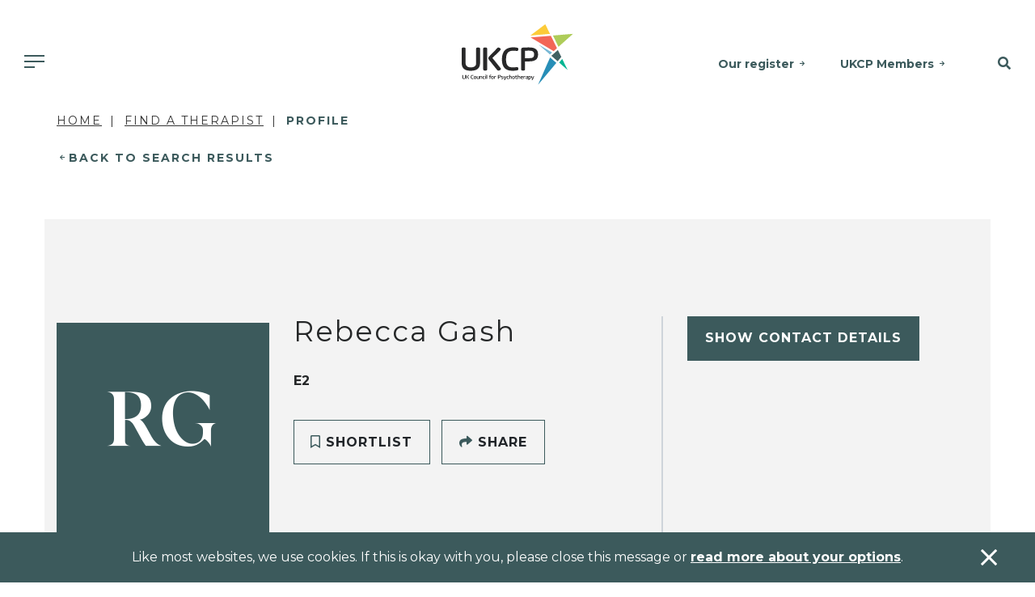

--- FILE ---
content_type: text/html; charset=utf-8
request_url: https://www.psychotherapy.org.uk/therapist/Rebecca-Gash-1T78QQAS
body_size: 10581
content:

<!DOCTYPE html>
<html>
<head>
    <title></title>
    <base href="/">
    <meta charset="utf-8">
    <meta name="viewport" content="width=device-width, initial-scale=1, shrink-to-fit=no">
    <meta name="description" content="">
    <meta name="keywords" content="">
    <meta property="og:title" content="">
    <meta property="og:description" content="">
    <meta property="og:url" content="https://www.psychotherapy.org.uk/find-a-therapist/profile/">


        <meta name="google-site-verification" content="Mo-MbN5XTtKqXStzMNvDRqyjsi7YEWD6pdd1M6EzhVI">


    <link rel="canonical" href="https://www.psychotherapy.org.uk/find-a-therapist/profile/">
    <link rel="icon" href="/assets/img/favicon.ico">

    
        

    <link rel="stylesheet" href="/assets/css/all.min.css" />
    <link rel="stylesheet" href="/assets/css/brands.min.css" />
    <link rel="stylesheet" href="/assets/css/styles.min.css" />
    <script src="/assets/js/vendor.js"></script>
    <script src="/assets/js/app.min.js"></script>

<link rel="stylesheet" href="https://fonts.googleapis.com/css2?family=Montserrat:ital,wght@0,100;0,200;0,300;0,400;0,500;0,600;0,700;0,800;0,900;1,100;1,200;1,300;1,400;1,500;1,600;1,700;1,800;1,900&amp;display=swap">
<link rel="stylesheet" href="https://fonts.googleapis.com/css2?family=Roboto:wght@100;300;400;500;700;900&amp;display=swap" />
    

        <!-- Global site tag (gtag.js) - Google Analytics -->
        <script async src="//www.googletagmanager.com/gtag/js?id=UA-20343789-1"></script>
        <script>
            window.dataLayer = window.dataLayer || [];
            function gtag() { dataLayer.push(arguments); }
            gtag('js', new Date());
            gtag('config', 'UA-20343789-1');
        </script>
        <!-- Global site tag (gtag.js) - Google Ads: 305883956 -->
        <script async src="https://www.googletagmanager.com/gtag/js?id=AW-305883956"></script>
        <script>
            window.dataLayer = window.dataLayer || [];
            function gtag() { dataLayer.push(arguments); }
            gtag('js', new Date());

            gtag('config', 'AW-305883956');
        </script>
        <!-- Google Tag Manager -->
        <script>
            (function (w, d, s, l, i) {
                w[l] = w[l] || []; w[l].push({
                    'gtm.start':
                        new Date().getTime(), event: 'gtm.js'
                }); var f = d.getElementsByTagName(s)[0],
                    j = d.createElement(s), dl = l != 'dataLayer' ? '&l=' + l : ''; j.async = true; j.src =
                        'https://www.googletagmanager.com/gtm.js?id=' + i + dl; f.parentNode.insertBefore(j, f);
            })(window, document, 'script', 'dataLayer', 'GTM-57LXLHH');</script>
        <!-- End Google Tag Manager -->

        <script>
            (function (h, o, t, j, a, r) {
                h.hj = h.hj || function () { (h.hj.q = h.hj.q || []).push(arguments) };
                h._hjSettings = { hjid: 2575114, hjsv: 6 };
                a = o.getElementsByTagName('head')[0];
                r = o.createElement('script'); r.async = 1;
                r.src = t + h._hjSettings.hjid + j + h._hjSettings.hjsv;
                a.appendChild(r);
            })(window, document, 'https://static.hotjar.com/c/hotjar-', '.js?sv=');
        </script>
</head>
<body class="header-padding">
    <!-- Google Tag Manager (noscript) -->
    <noscript>
        <iframe src="https://www.googletagmanager.com/ns.html?id=GTM-57LXLHH"
                height="0" width="0" style="display: none; visibility: hidden"></iframe>
    </noscript>
    <!-- End Google Tag Manager (noscript) -->
    <div id="sb-site">

        
            

<!-- Header -->
<div class="container-fluid fixed-top-up-xl">
    <div class="header-container">
        <div class="header">
            <a href="/" class="logo"><img src="/assets/img/logo.svg" alt="UKCP - UK Council for Psychotherapists" /></a>
            <nav class="shortcuts-nav">
                            <a href="/about-ukcp/our-register/" class="d-none d-md-inline-block">Our register</a>
                            <a href="/ukcp-members/" class="d-none d-md-inline-block">UKCP Members</a>
            </nav>
            <nav class="main-nav">
                <a id="mobile-nav-toggle" class="sb-toggle-right d-md-none"><span class="menu-button"></span></a>
                <div class="nav-item dropdown has-megamenu d-none d-md-block">
                    <a class="nav-link dropdown-toggle" href="#" data-toggle="dropdown"><span class="menu-button"></span></a>
                    <div class="dropdown-menu megamenu bg-secondary" role="menu">
                        <div class="container pl-0 pr-0">
                            <div class="row mt-4 ml-0 mr-0">
                                <div class="col-9 navMenuCta pl-0">
                                    <span class="text-primary">WE’RE HERE TO HELP</span>
                                    <h3 class="mt-2">Find an accredited psychotherapist near you.</h3>
                                </div>
                                <div class="col-3">
                                        <a class="btn btn-primary" href="/find-a-therapist/">Find a therapist</a>
                                </div>
                            </div>
                            <div class="row mt-5 mb-4">
                                        <div class="col-md-2">
                                            <div class="col-megamenu">
                                                <h6 class="title"><a href="/seeking-therapy/">Seeking therapy</a></h6>
                                                <ul class="list-unstyled">
                                                                <li><a href="/seeking-therapy/what-is-psychotherapy/">What is psychotherapy?</a></li>
                                                                <li><a href="/seeking-therapy/how-to-choose-a-psychotherapist/">How to choose a therapist</a></li>
                                                                <li><a href="/seeking-therapy/how-to-access-therapy-in-the-uk/">How to access therapy</a></li>
                                                                <li><a href="/seeking-therapy/types-of-psychotherapy/">Types of psychotherapy</a></li>
                                                                <li><a href="/seeking-therapy/psychotherapy-faqs/">Psychotherapy FAQs</a></li>
                                                                <li><a href="/seeking-therapy/therapy-for-children-and-young-people/">Therapy for children and young people</a></li>
                                                </ul>
                                            </div>
                                        </div>
                                        <div class="col-md-2">
                                            <div class="col-megamenu">
                                                <h6 class="title"><a href="/psychotherapy-training/">Psychotherapy training</a></h6>
                                                <ul class="list-unstyled">
                                                                <li><a href="/psychotherapy-training/train-as-a-psychotherapist/">Train as a psychotherapist</a></li>
                                                                <li><a href="/organisations/">Find a course</a></li>
                                                                <li><a href="/psychotherapy-training/psychotherapy-as-a-career/">Psychotherapy as a career</a></li>
                                                                <li><a href="/psychotherapy-training/psychotherapy-approaches/">Psychotherapy approaches</a></li>
                                                                <li><a href="/psychotherapy-training/how-i-became-a-therapist/">How I became a therapist</a></li>
                                                </ul>
                                            </div>
                                        </div>
                                        <div class="col-md-2">
                                            <div class="col-megamenu">
                                                <h6 class="title"><a href="/join-us/">Join us</a></h6>
                                                <ul class="list-unstyled">
                                                                <li><a href="/join-us/full-clinical-membership/">Full clinical membership</a></li>
                                                                <li><a href="/join-us/trainee-membership/">Trainee membership</a></li>
                                                                <li><a href="/join-us/student-membership/">Student membership</a></li>
                                                                <li><a href="/join-us/ukcp-membership-for-organisations/">UKCP membership for organisations</a></li>
                                                                <li><a href="/join-us/joining-faqs/working-overseas/">Working overseas</a></li>
                                                                <li><a href="/join-us/joining-faqs/">Joining FAQs</a></li>
                                                </ul>
                                            </div>
                                        </div>
                                        <div class="col-md-2">
                                            <div class="col-megamenu">
                                                <h6 class="title"><a href="/policy-and-research/">Policy and research</a></h6>
                                                <ul class="list-unstyled">
                                                                <li><a href="/policy-and-research/public-policy/">Public policy</a></li>
                                                                <li><a href="/policy-and-research/research/">Research at UKCP</a></li>
                                                                <li><a href="/policy-and-research/psychotherapy-and-society/">Psychotherapy and society</a></li>
                                                                <li><a href="/policy-and-research/public-policy/access-to-psychotherapy/">Access to psychotherapy</a></li>
                                                                <li><a href="/policy-and-research/public-policy/our-policy-goals/">Our policy goals</a></li>
                                                </ul>
                                            </div>
                                        </div>
                                        <div class="col-md-2">
                                            <div class="col-megamenu">
                                                <h6 class="title"><a href="/news-and-events/">News and events</a></h6>
                                                <ul class="list-unstyled">
                                                                <li><a href="/news/">News</a></li>
                                                                <li><a href="/podcasts/">Podcasts</a></li>
                                                                <li><a href="/new-psychotherapist/">New Psychotherapist</a></li>
                                                                <li><a href="/events/?site=a0d24000001VW3nAAG">Events</a></li>
                                                                <li><a href="/news-and-events/media-enquiries/">Media enquiries</a></li>
                                                                <li><a href="/news-and-events/equity-diversity-and-inclusion-edi/">Equality, diversity and inclusion</a></li>
                                                </ul>
                                            </div>
                                        </div>
                                        <div class="col-md-2">
                                            <div class="col-megamenu">
                                                <h6 class="title"><a href="/about-ukcp/">About UKCP</a></h6>
                                                <ul class="list-unstyled">
                                                                <li><a href="/about-ukcp/our-aims/">Our aims</a></li>
                                                                <li><a href="/about-ukcp/our-register/">Our register</a></li>
                                                                <li><a href="/about-ukcp/people/">People</a></li>
                                                                <li><a href="/about-ukcp/how-we-are-structured/">How we are structured</a></li>
                                                                <li><a href="/ukcp-members/standards-guidance-and-policies/">Standards, guidance and policies</a></li>
                                                                <li><a href="/ukcp-members/">UKCP members</a></li>
                                                </ul>
                                            </div>
                                        </div>
                            </div>
                        </div>
                    </div> <!-- dropdown-mega-menu.// -->
                </div>
            </nav>
            <nav class="search-nav">
                <a href="#SiteSearch" class="search-toggle" data-toggle="collapse" role="button" aria-expanded="false" aria-controls="SiteSearch"><i class="fas fa-search"></i></a>
            </nav>
        </div>
    </div>
    <div class="search-bar-full bg-primary collapse" id="SiteSearch">
        <form action="/search/">
            <input type="text" class="form-control-plaintext" name="searchTerm" placeholder="Search the site for..." />
        </form>
    </div>
</div>
<!-- Header -->
        

        <div class="container-fluid">
            <div class="row">
                <!--Body-->
                

<div class="container">
    <div class="container">
        <div class="row">
            <div class="col-12">
                    
<nav aria-label="breadcrumb">
    <ol class="breadcrumb">
            <li class="breadcrumb-item"><a href="/">Home</a></li>
            <li class="breadcrumb-item"><a href="/find-a-therapist/">Find a Therapist</a></li>
        <li class="breadcrumb-item active" aria-current="page">Profile</li>
    </ol>
</nav>
            </div>
        </div>
        <div class="row">
            <div class="col-12">
                <a href="javascript:history.back()" class="mini-cta-back">Back to Search Results</a>
            </div>
        </div>
    </div>
<form action="/therapist/Rebecca-Gash-1T78QQAS" class="d-none" id="__AjaxAntiForgeryForm" method="post"><input name="__RequestVerificationToken" type="hidden" value="CfDJ8G2YoZnpg6FInwjVvcIS-ygEGRD5y8cFVfCKciEbvC1Zh48owEZOsXLUCK1EB9UuWfs6vWGPulrHapaqreGdnwNvUcpYNJQTGgbF966AqyWcrPY34XMW4M709SB7X2k1rk-BMEgbbT1GcqHiDS2dTtI" /></form>    <div class="container-fluid bg-secondary padding-y-xl therapist-header">
        <div class="row">
            <div class="container">
                <div class="row">
                    <div class="col-12 d-none d-lg-block">
                        <div class="row">
                            <div class="col-3 therapist-photo">
                                    <div class="therapist-photo-placeholder">
                                        <span>RG</span>
                                    </div>
                            </div>
                            <div class="col-5 therapist-intro">
                                <div class="row justify-content-between">
                                    <div class="col-12">
                                        <h1>Rebecca Gash</h1>
                                            <span class="profile-intro profile-intro-locations"> E2</span>
                                        <br />
                                    </div>
                                    <div class="col-12 align-self-end profile-intro profile-intro-ctas">
                                        <span class="btn btn-secondary js-shortlist-toggle" data-id="8340"><i class="fas fa-bookmark"></i> Shortlist</span>
                                        <a href="mailto:?subject=Rebecca Gash&amp;body=UKCP%20Accredited%20Psychotherapist,%20Rebecca Gash:%20https://www.psychotherapy.org.uk/therapist/Rebecca-Gash-1T78QQAS" class="btn btn-secondary"><i class="fas fa-share"></i> Share</a>
                                    </div>
                                </div>
                            </div>
                            <div class="col-4 therapist-contacts">
                                <div class="row justify-content-between">
                                    <div class="col-12">
                                        <div class="collapse therapist-contacts-details" data-id="8340" ></div>
                                        <div class="profile-intro profile-intro-social-media social-media-icons" aria-label="Social Media Profiles">
                                        </div>
                                    </div>
                                </div>
                            </div>
                        </div>
                    </div>
                    <div class="col-12 d-lg-none">
                        <div class="row">
                            <div class="col-4 therapist-photo">
                                    <div class="therapist-photo-placeholder">
                                        <span>RG</span>
                                    </div>
                            </div>
                            <div class="col-8 therapist-intro">
                                <div class="row justify-content-between align-center-flex">
                                    <div class="col-12">
                                        <h1>Rebecca Gash</h1>
                                    </div>
                                </div>
                            </div>
                            <div class="col-12">
                                <div class="row justify-content-between">
                                    <div class="col-12 padding-y-md">
                                            <span class="profile-intro profile-intro-locations"> E2</span>
                                    </div>
                                </div>
                            </div>
                            <div class="col-12 therapist-contacts">
                                <div class="row justify-content-between">
                                    <div class="col-12">
                                        <div class="collapse therapist-contacts-details" data-id="8340" ></div>
                                        <div class="profile-intro profile-intro-social-media social-media-icons" aria-label="Social Media Profiles">
                                        </div>
                                    </div>
                                </div>
                            </div>
                            <div class="col-12">
                                <div class="row justify-content-between">
                                    <div class="col-12 padding-t-md align-self-end profile-intro profile-intro-ctas">
                                        <span class="btn btn-secondary js-shortlist-toggle" data-id="8340"><i class="fas fa-bookmark"></i> Shortlist</span>
                                        <a href="mailto:?subject=Rebecca Gash&amp;body=UKCP%20Accredited%20Psychotherapist,%20Rebecca Gash:%20https://www.psychotherapy.org.uk/therapist/Rebecca-Gash-1T78QQAS" class="btn btn-secondary"><i class="fas fa-share"></i> Share</a>
                                    </div>
                                </div>
                            </div>
                        </div>
                    </div>
                </div>
            </div>
        </div>
    </div>
    <!-- Intro header -->
    <!-- Main Body -->
    <div class="container profile-tabs padding-t-md">
        <div class="row">
            <div class="col-12">
                <ul class="nav nav-tabs nav-tabs-brand-blue-10 d-lg-none" role="tablist">
                    <li>
                        <a id="AboutMe_head" class="active" data-toggle="tab" href="#AboutMe" role="tab" aria-controls="AboutMe" aria-selected="true">About Me</a>
                    </li>
                    <li>
                        <a id="Information_head" data-toggle="tab" href="#Information" role="tab" aria-controls="Information" aria-selected="false">Information</a>
                    </li>
                </ul>
            </div>
        </div>
    </div>
    <div class="container-fluid profile-body padding-t-md padding-b-lg">
        <div class="row">
            <div class="container">
                <div class="row tab-content">
                    <!-- Left col -->
                    <div class="col-12 col-lg-8 profile-bio tab-pane active" id="AboutMe" role="tabpanel" aria-labelledby="AboutMe_head">
                            <section>
                                <h2>About Me</h2>
                                <p>I am a full clinical member of the UK Council for Psychotherapy (UKCP) and a registered member of the British Association for Counselling &amp; Psychotherapy (MBACP) and sit on the executive committee of the Society for Existential Analysis (SEA). <br><br>Completed Training<br>-Postgraduate Certificate in Existential Psychotherapy: Regent&#39;s University<br>-MA in Psychotherapy &amp; Counselling: Regent’s University<br>- Diploma in Relational Mindfulness: Karuna Institute<br>-Foundation Certificate in Psychotherapy &amp; Counselling: Regent’s University<br>LL.B, LPC,GDL: University of Law<br>-English BA (hons): University of Exeter <br><br>Ongoing Training<br>-Somatic Experiencing Training (completion expected 2025)</p>
                            </section>
                            <section>
                                <h2>I work with</h2>
                                <ul>
                                        <li>Individuals</li>
                                </ul>
                            </section>
                            <section>
                                <h2>Types of Therapies Offered</h2>
                                <ul>
                                        <li>Existential Psychotherapist</li>
                                </ul>
                            </section>
                    </div>
                    <!-- Left col -->
                    <!-- Right col -->
                    <div class="col-12 col-lg-4 profile-practical-information tab-pane" id="Information" role="tabpanel" aria-labelledby="Information_head">
                            <section>
                                <h3>Types of sessions</h3>
                                <ul>
                                        <li>Face to Face - Long Term</li>
                                </ul>
                            </section>



    <div class="profile-locations">
        <section>
            <h3>
                 Office
                    <i class="fas fa-star" title="Main Address"></i>
            </h3>
            <address>
<strong>                The Plane Tree
                    <br />
31 Roman Road                <br /> E2 0HU
                    <br />
United Kingdom (UK)</strong>            </address>
            <br />
            <a href="https://maps.google.co.uk/?q=The&#x2B;Plane&#x2B;Tree%2c&#x2B;%2c&#x2B;E2&#x2B;0HU" target="_blank" class="mini-cta mb-0">View Map</a>
        </section>
    </div>


    <div class="profile-locations">
        <section>
            <h3>
                 Office
            </h3>
            <address>
                12 Woodfall Road,
                <br /> n4 3jd
            </address>
            <br />
            <a href="https://maps.google.co.uk/?q=12&#x2B;Woodfall&#x2B;Road%2c%2c&#x2B;%2c&#x2B;n4&#x2B;3jd" target="_blank" class="mini-cta mb-0">View Map</a>
        </section>
    </div>

                            <section>
                                <h2>UKCP College</h2>
                                <ul>
                                        <li>Constructivist and Existential College (CEC)</li>
                                </ul>
                            </section>
                    </div>
                    <!-- Right col -->
                </div>
            </div>
        </div>
    </div>
    <div class="container-fluid bg-secondary padding-y-xl">
        <div class="row">
            <div class="container">
                <div class="row">
                    <div class="col-12 col-xl-10">
                        <div class="row">
                            
<div class="col-12 author-profile">
    <div class="row align-items-center align-items-lg-stretch">
        <div class="col-3 col-lg-2 therapist-photo">
                <div class="therapist-photo-placeholder small-placeholder">
                    <span>RG</span>
                </div>
        </div>
        <div class="col-9 col-lg-6 therapist-intro">
            <h4>Rebecca Gash</h4>
                <span class="profile-intro profile-intro-locations"> E2</span>
        </div>
        <div class="col-12 col-lg-4 therapist-contacts py-4 py-lg-0">
            <div class="collapse therapist-contacts-details" data-id="8340" data-email="true" ></div>
            <div class="profile-intro profile-intro-social-media social-media-icons" aria-label="Social Media Profiles">
            </div>
        </div>
    </div>
</div>
                        </div>
                    </div>
                    <div class="col-12 col-xl-2">
                        <a href="mailto:?subject=Rebecca Gash&amp;body=UKCP%20Accredited%20Psychotherapist,%20Rebecca Gash:%20https://www.psychotherapy.org.uk/therapist/Rebecca-Gash-1T78QQAS" class="btn btn-secondary"><i class="fas fa-share"></i> Share</a>
                    </div>
                </div>
            </div>
        </div>
    </div>

    <!-- Shortlisted results preview -->
    <div class="container-fluid padding-y-xl">
        <div class="row">
            <div class="container">
                <div class="row">
                    <div class="col-12 col-xl-4 padding-y-sm">
                        <h2>
                            <span class="sub">Bookmarks</span>
                            My Shortlist
                        </h2>
                            <a href="/my-shortlist/" class="btn btn-secondary">All shortlisted profiles</a>
                    </div>
                    <div class="col-12 col-xl-8">
                        
<form class="w-100" id="ShortlistRetrievalForm" data-ajax="true" data-ajax-method="POST" data-ajax-begin="sitewide.triggerPartialLoader('#shortlist-results-loading', true)" data-ajax-complete="sitewide.triggerPartialLoader('#shortlist-results-loading', false)" data-ajax-update="#shortlist-results-target" action="/umbraco/surface/shortlistsurface/Retrieve" method="post">
    <div class="row">
        <div class="col-12">
            <div id="shortlist-results-target"></div>
            <div class="partial-loading" id="shortlist-results-loading">
                <img src="assets/img/loading.gif" />
            </div>
        </div>
    </div>
<input name="__RequestVerificationToken" type="hidden" value="CfDJ8G2YoZnpg6FInwjVvcIS-ygEGRD5y8cFVfCKciEbvC1Zh48owEZOsXLUCK1EB9UuWfs6vWGPulrHapaqreGdnwNvUcpYNJQTGgbF966AqyWcrPY34XMW4M709SB7X2k1rk-BMEgbbT1GcqHiDS2dTtI" /></form>
<script>
    $(function () {
        setTimeout(function () {
            shortlisthelper.refreshShortlistContainer();
        }, 200);
    });
</script>
                    </div>
                </div>
            </div>
        </div>
    </div>
</div>

            </div>
        </div>
            
                
<div class="container-fluid bg-primary padding-y-sm fat-banner">
    <div class="row">
        <div class="container">
            <div class="row">
                <div class="col-12 col-md-8 align-center-flex">
                    <h2 class="h4 mb-3 mb-md-0">Find a therapist near you</h2>
                </div>
                <div class="col-12 col-md-4 text-center">
                    <a href="/find-a-therapist/" class="btn btn-primary">Search</a>
                </div>
            </div>
        </div>
    </div>
</div>
            

        
            

<!-- Footer -->
<div class="container-fluid footer padding-y-xl">
    <div class="row">
        <div class="container">
            <div class="row">
                <div class="col-12 col-md-3 footer-logo">
                    <span>
                        <img src="/assets/img/logo.svg" alt="The UK Council for Psychotherapy" />
                    </span>
                </div>
                <div class="col-12 col-md-3">
                    <h2>Contact us</h2>
                    <address>
                        <p>UK Council for Psychotherapy<br>York House, 221 Pentonville Road,<br>London N1 9UZ</p>
<div style="display: none;"></div>
<div style="display: none;"></div>
<div style="display: none;"></div>
<div style="display: none;"></div>
<div style="display: none;"></div>
<div style="display: none;"></div>
<div style="display: none;"></div>
<div style="display: none;"></div>
<div style="display: none;"></div>
                        <a href="tel:02070149955">020 7014 9955</a><br />
                        <a href="mailto:"></a>
                    </address>
                </div>
                <div class="col-12 col-md-3">
                    <h2>Links</h2>
                    <nav>
                                    <a href="/about-ukcp/">About UKCP</a>
                                    <a href="/contact-us/">Contact us</a>
                                    <a href="/news-and-events/media-enquiries/">Media enquiries</a>
                                    <a href="/about-ukcp/people/work-for-ukcp/">Work for UKCP</a>
                    </nav>
                </div>
                <div class="col-12 col-md-3">
                    <h2>Connect with us</h2>
                    <nav class="social-media-icons">
                            <a href="https://www.facebook.com/UKCouncilForPsychotherapy" target="_blank" aria-label="Facebook">
                                <img src="/assets/img/icon-social-facebook.svg" />
                            </a>
                            <a href="https://www.instagram.com/psychotherapiesuk/" target="_blank" aria-label="Instagram">
                                <img src="/assets/img/icon-social-instagram.svg" />
                            </a>
                            <a href="https://www.linkedin.com/company/ukcp/" target="_blank" aria-label="LinkedIn">
                                <img src="/assets/img/icon-social-linkedin.svg" />
                            </a>
                            <a href="https://x.com/UKCP_Updates" target="_blank" aria-label="Twitter">
                                <img src="/assets/img/icon-social-twitter.svg" />
                            </a>
                    </nav>
                </div>
            </div>
            <div class="row">
                <div class="container small-print">
                    <div class="row">
                        <div class="col">
                            <p><a href="/privacy/" title="Privacy" data-anchor="#">Privacy</a> | <a href="/accessibility/" title="Accessibility" data-anchor="#">Accessibility</a> | <a href="/sitemap-html/" title="Sitemap">Sitemap</a> | © 2025 UK Council for Psychotherapy. All rights reserved | Registered charity no. 1058545 | Company no. 3258939 - Registered in England&nbsp;</p>
<div style="display: none;"></div>
<div style="display: none;"></div>
<div style="display: none;"></div>
<div style="display: none;"></div>
<div style="display: none;"></div>
<div style="display: none;"></div>
<div style="display: none;"></div>
<div style="display: none;"></div>
<div style="display: none;"></div>
                        </div>
                    </div>
                </div>
            </div>
        </div>
    </div>
</div>
<!-- Footer -->
        

        

        <!--Cookie Policy-->
            
<div id="CookiePolicyBanner" class="fixed-bottom alert alert-dismissible alert-sitewide-dismissible bg-primary fade" role="alert">
    <div class="container">
        <div class="row">
            <div class="col-12 text-center">
                <p>Like most websites, we use cookies. If this is okay with you, please close this message or <a href="/privacy/" title="Privacy">read more about your options</a>.</p>
<div style="display: none;"></div>
<div style="display: none;"></div>
<div style="display: none;"></div>
<div style="display: none;"></div>
<div style="display: none;"></div>
<div style="display: none;"></div>
<div style="display: none;"></div>
<div style="display: none;"></div>
<div style="display: none;"></div>
            </div>
        </div>
    </div>
    <button id="CookiePolicyBannerAcceptanceTrigger" class="alert-close-stayright" type="button" data-dismiss="alert" aria-label="Accept & close"></button>
</div>
    </div>
    <!-- Mobile Navigation -->
    
        

    <div class="sb-slidebar sb-right sb-style-push">
        <!-- right Slidebar content. -->
        <div class="sb-container">
            <div class="col-12 slidebar-header">
                <div class="row">
                    <div class="col-8">
                        <a href="/" class="logo"><img src="assets/img/logo.svg" alt="UKCP - UK Council for Psychotherapists" /></a>
                    </div>
                    <div class="col-4 slidebar-close">
                        <a href="#" class="sb-toggle-right"><span><i class="fal fa-times"></i></span></a>
                    </div>
                </div>
            </div>

            <div class="col-12 slidebar-body">
                <div class="slidebar-body-item">
                        <a class="btn btn-primary btn-sm w-100" href="/find-a-therapist/">Find a therapist</a>
                </div>
                            <div class="list-group panel">
                                <a href="#MN_Seekingtherapy" class="list-group-item" data-toggle="collapse" aria-expanded="false" aria-controls="MN_Seekingtherapy">Seeking therapy</a>
                                <div class="subNav collapse" id="MN_Seekingtherapy" aria-expanded="false" style="height:0px;">
                                    <a href="/seeking-therapy/" class="list-group-item list-group-item-success">Seeking therapy</a>
                                            <a href="/seeking-therapy/what-is-psychotherapy/" class="list-group-item list-group-item-success">What is psychotherapy?</a>
                                            <a href="/seeking-therapy/how-to-choose-a-psychotherapist/" class="list-group-item list-group-item-success">How to choose a therapist</a>
                                            <a href="/seeking-therapy/how-to-access-therapy-in-the-uk/" class="list-group-item list-group-item-success">How to access therapy</a>
                                            <a href="/seeking-therapy/types-of-psychotherapy/" class="list-group-item list-group-item-success">Types of psychotherapy</a>
                                            <a href="/seeking-therapy/psychotherapy-faqs/" class="list-group-item list-group-item-success">Psychotherapy FAQs</a>
                                            <a href="/seeking-therapy/therapy-for-children-and-young-people/" class="list-group-item list-group-item-success">Therapy for children and young people</a>
                                </div>
                            </div>
                            <div class="list-group panel">
                                <a href="#MN_Psychotherapytraining" class="list-group-item" data-toggle="collapse" aria-expanded="false" aria-controls="MN_Psychotherapytraining">Psychotherapy training</a>
                                <div class="subNav collapse" id="MN_Psychotherapytraining" aria-expanded="false" style="height:0px;">
                                    <a href="/psychotherapy-training/" class="list-group-item list-group-item-success">Psychotherapy training</a>
                                            <a href="/psychotherapy-training/train-as-a-psychotherapist/" class="list-group-item list-group-item-success">Train as a psychotherapist</a>
                                            <a href="/organisations/" class="list-group-item list-group-item-success">Find a course</a>
                                            <a href="/psychotherapy-training/psychotherapy-as-a-career/" class="list-group-item list-group-item-success">Psychotherapy as a career</a>
                                            <a href="/psychotherapy-training/psychotherapy-approaches/" class="list-group-item list-group-item-success">Psychotherapy approaches</a>
                                            <a href="/psychotherapy-training/how-i-became-a-therapist/" class="list-group-item list-group-item-success">How I became a therapist</a>
                                </div>
                            </div>
                            <div class="list-group panel">
                                <a href="#MN_Joinus" class="list-group-item" data-toggle="collapse" aria-expanded="false" aria-controls="MN_Joinus">Join us</a>
                                <div class="subNav collapse" id="MN_Joinus" aria-expanded="false" style="height:0px;">
                                    <a href="/join-us/" class="list-group-item list-group-item-success">Join us</a>
                                            <a href="/join-us/full-clinical-membership/" class="list-group-item list-group-item-success">Full clinical membership</a>
                                            <a href="/join-us/trainee-membership/" class="list-group-item list-group-item-success">Trainee membership</a>
                                            <a href="/join-us/student-membership/" class="list-group-item list-group-item-success">Student membership</a>
                                            <a href="/join-us/ukcp-membership-for-organisations/" class="list-group-item list-group-item-success">UKCP membership for organisations</a>
                                            <a href="/join-us/joining-faqs/working-overseas/" class="list-group-item list-group-item-success">Working overseas</a>
                                            <a href="/join-us/joining-faqs/" class="list-group-item list-group-item-success">Joining FAQs</a>
                                </div>
                            </div>
                            <div class="list-group panel">
                                <a href="#MN_Policyandresearch" class="list-group-item" data-toggle="collapse" aria-expanded="false" aria-controls="MN_Policyandresearch">Policy and research</a>
                                <div class="subNav collapse" id="MN_Policyandresearch" aria-expanded="false" style="height:0px;">
                                    <a href="/policy-and-research/" class="list-group-item list-group-item-success">Policy and research</a>
                                            <a href="/policy-and-research/public-policy/" class="list-group-item list-group-item-success">Public policy</a>
                                            <a href="/policy-and-research/research/" class="list-group-item list-group-item-success">Research at UKCP</a>
                                            <a href="/policy-and-research/psychotherapy-and-society/" class="list-group-item list-group-item-success">Psychotherapy and society</a>
                                            <a href="/policy-and-research/public-policy/access-to-psychotherapy/" class="list-group-item list-group-item-success">Access to psychotherapy</a>
                                            <a href="/policy-and-research/public-policy/our-policy-goals/" class="list-group-item list-group-item-success">Our policy goals</a>
                                </div>
                            </div>
                            <div class="list-group panel">
                                <a href="#MN_Newsandevents" class="list-group-item" data-toggle="collapse" aria-expanded="false" aria-controls="MN_Newsandevents">News and events</a>
                                <div class="subNav collapse" id="MN_Newsandevents" aria-expanded="false" style="height:0px;">
                                    <a href="/news-and-events/" class="list-group-item list-group-item-success">News and events</a>
                                            <a href="/news/" class="list-group-item list-group-item-success">News</a>
                                            <a href="/podcasts/" class="list-group-item list-group-item-success">Podcasts</a>
                                            <a href="/new-psychotherapist/" class="list-group-item list-group-item-success">New Psychotherapist</a>
                                            <a href="/events/?site=a0d24000001VW3nAAG" class="list-group-item list-group-item-success">Events</a>
                                            <a href="/news-and-events/media-enquiries/" class="list-group-item list-group-item-success">Media enquiries</a>
                                            <a href="/news-and-events/equity-diversity-and-inclusion-edi/" class="list-group-item list-group-item-success">Equality, diversity and inclusion</a>
                                </div>
                            </div>
                            <div class="list-group panel">
                                <a href="#MN_AboutUKCP" class="list-group-item" data-toggle="collapse" aria-expanded="false" aria-controls="MN_AboutUKCP">About UKCP</a>
                                <div class="subNav collapse" id="MN_AboutUKCP" aria-expanded="false" style="height:0px;">
                                    <a href="/about-ukcp/" class="list-group-item list-group-item-success">About UKCP</a>
                                            <a href="/about-ukcp/our-aims/" class="list-group-item list-group-item-success">Our aims</a>
                                            <a href="/about-ukcp/our-register/" class="list-group-item list-group-item-success">Our register</a>
                                            <a href="/about-ukcp/people/" class="list-group-item list-group-item-success">People</a>
                                            <a href="/about-ukcp/how-we-are-structured/" class="list-group-item list-group-item-success">How we are structured</a>
                                            <a href="/ukcp-members/standards-guidance-and-policies/" class="list-group-item list-group-item-success">Standards, guidance and policies</a>
                                            <a href="/ukcp-members/" class="list-group-item list-group-item-success">UKCP members</a>
                                </div>
                            </div>
            </div>
            <div class="col-12 slidebar-footer">
                            <a href="/about-ukcp/our-register/" class="btn btn-secondary btn-sm btn-block">Our register</a>
                            <a href="/ukcp-members/" class="btn btn-secondary btn-sm btn-block">UKCP Members</a>
            </div>
        </div>
    </div>

    
    <!--Additional Scripts-->
    
    <script>
        $(function () {
            //caches a jQuery object containing the header element
            var header = $("body");
            $(window).scroll(function () {
                var scroll = $(window).scrollTop();

                if (scroll >= 100) {
                    header.removeClass('top').addClass("scrolling");
                } else {
                    header.removeClass("scrolling").addClass('top');
                }
            });
        });
    </script>

        <!-- Facebook Pixel Code -->
        <script>
            !function (f, b, e, v, n, t, s) {
                if (f.fbq) return;
                n = f.fbq = function () { n.callMethod ? n.callMethod.apply(n, arguments) : n.queue.push(arguments) };
                if (!f._fbq) f._fbq = n;
                n.push = n;
                n.loaded = !0;
                n.version = '2.0';
                n.queue = [];
                t = b.createElement(e);
                t.async = !0;
                t.src = v;
                s = b.getElementsByTagName(e)[0];
                s.parentNode.insertBefore(t, s)
            }(window,
                document,
                'script',
                'https://connect.facebook.net/en_US/fbevents.js');
            fbq('init', '317487233456567');
            fbq('track', 'PageView');
        </script>
        <noscript>
            <img height="1" width="1" style="display: none"
                 src="https://www.facebook.com/tr?id=317487233456567&ev=PageView&noscript=1" />
        </noscript>
        <!-- End Facebook Pixel Code -->
</body>
</html>

--- FILE ---
content_type: image/svg+xml
request_url: https://www.psychotherapy.org.uk/assets/img/icon-social-linkedin.svg
body_size: 479
content:
<svg xmlns="http://www.w3.org/2000/svg" width="27" height="27"><path fill="#3c5a5c" d="M0 0h27v27H0z"/><path d="M6.404 11.13h3.12V22h-3.12V11.13zm1.48-1.36H7.86C6.732 9.77 6 8.94 6 7.888 6 6.814 6.754 6 7.905 6s1.858.812 1.88 1.885c0 1.052-.73 1.886-1.902 1.886h0zM22 22h-3.536v-5.625c0-1.472-.553-2.476-1.77-2.476-.93 0-1.448.677-1.69 1.332-.1.234-.076.56-.076.888V22h-3.503V11.13h3.503v1.706c.207-.746 1.326-1.8 3.113-1.8 2.216 0 3.958 1.564 3.958 4.93V22z" fill="#fff"/></svg>